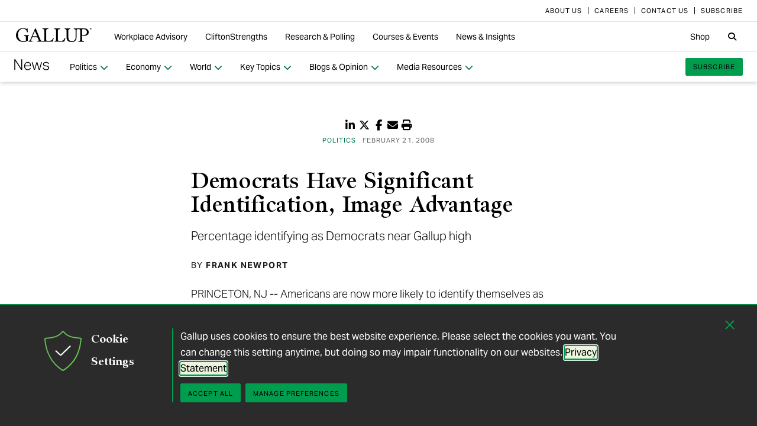

--- FILE ---
content_type: text/html; charset=utf-8
request_url: https://news.gallup.com/poll/104494/Democrats-Significant-Identification-Image-Advantage.aspx
body_size: 14728
content:


<!DOCTYPE html>
<html id="ctl00_htmltag" lang="en" class="nojs">
<head id="ctl00_head1">

<meta charset="UTF-8">
<meta name="viewport" content="width=device-width,initial-scale=1" />

<title>
	Democrats Have Significant Identification, Image Advantage 
</title>

    <!-- Mobile viewport optimization -->
    <meta name="HandheldFriendly" content="True" /><meta name="MobileOptimized" content="320" /><meta name="format-detection" content="telephone=no" /><link rel="dns-prefetch" href="//content.gallup.com" /><link rel="dns-prefetch" href="//media.gallup.com" /><link rel="dns-prefetch" href="//www.google-analytics.com" /><link rel="preconnect" href="https://content.gallup.com" crossorigin />
<link rel="preload" href="https://content.gallup.com/FontAwesome/webfonts/fa-solid-900.woff2" as="font" type="font/woff2" crossorigin />
<link rel="preload" href="https://content.gallup.com/FontAwesome/webfonts/fa-brands-400.woff2" as="font" type="font/woff2" crossorigin />
<link rel="preload" href="https://content.gallup.com/FontAwesome/webfonts/custom-icons.woff2" as="font" type="font/woff2" crossorigin />
<link rel="stylesheet" href="https://content.gallup.com/FontAwesome/css/fontawesome.min.css" media="print" onload="this.media='all'" />
<link rel="stylesheet" href="https://content.gallup.com/FontAwesome/css/solid.min.css" media="print" onload="this.media='all'" />
<link rel="stylesheet" href="https://content.gallup.com/FontAwesome/css/regular.min.css" media="print" onload="this.media='all'" />
<link rel="stylesheet" href="https://content.gallup.com/FontAwesome/css/brands.min.css" media="print" onload="this.media='all'" />
<link rel="stylesheet" href="https://content.gallup.com/FontAwesome/css/custom-icons.min.css" media="print" onload="this.media='all'" />


<link rel="apple-touch-icon" sizes="180x180" href="https://content.gallup.com/origin/gallupinc/GallupSpaces/Production/Cms/WWWV7CORP/3oqt5aqtfeqg4mlwujdjhq.png">
<link rel="icon" type="image/png" sizes="32x32" href="https://content.gallup.com/origin/gallupinc/GallupSpaces/Production/Cms/WWWV7CORP/thp1byruauindmyyc3z90q.png">
<link rel="icon" type="image/png" sizes="16x16" href="https://content.gallup.com/origin/gallupinc/GallupSpaces/Production/Cms/WWWV7CORP/b2foxnnxmecoee_1avm01a.png">
<link rel="manifest" href="/site.webmanifest">
<link rel="mask-icon" href="https://content.gallup.com/origin/gallupinc/GallupSpaces/Production/Cms/WWWV7CORP/tbvkwbdtreaire92ox45xg.svg" color="#000000">
<link rel="alternate" type="application/rss+xml" title="ROR" href="/sitemaps/content.rss" /><link rel="sitemap" type="application/xml" href="/sitemaps/poll/content.xml" /><link href="/stylebundle/site-NewsV9/Newsv9?v=YvxlfylmbSCtL5WggIcJEBfCpK-h3Mu6M7GC_wwgckY1" rel="stylesheet" type="text/css" media="screen, print" />

<noscript><link href="/stylebundle/site-NewsV9/Newsv9NoScript?v=LF8kyc4jzB5BFZDA0WbBMsETkiu5NGQ3S70eEPPqVgA1" rel="stylesheet" type="text/css" media="screen, print" /></noscript>


<style>
/* DOTCOME-18971 Nov */
.feat-col--3 .feat--list-6 .feat--item-1 .feat--item__image > img,
.feat-col--3 .feat--list-6 .feat--item-1 .feat--item__image > div,
.feat--list-5 .feat--item .feat--item__image > img,
.feat--list-5 .feat--item .feat--item__image > div {
        height: unset !important;
        min-height: unset;
        aspect-ratio: 2/1;
}

ul.c-list__check-mark.c-list__check-mark > li::before  {
    content: "\f00c";
    font-family: "Font Awesome\ 6 Pro";
}

/* catch for pages not using appearances */
.c-item--card.c-person--header.c-person--header,
.c-person .header-article.header-article {
   color: #FFFFFF;
}
.card-image.card--white.card--white {
   color: #000;
   background-color: #fff;
}

/* temp fix for absolutely positioned image as a background */
.u-overlay--pull-1,
.u-overlay--pull-1-dsk,
.u-overlay--pull-110-dsk,
.u-overlay--pull-2,
.u-overlay--pull-2-dsk {
    z-index: 1;
    position: relative;
}

/* temp for article h2s */
.sa-release h2 strong,
.sa-release h3 strong,
.sa-release h4 strong {
  font-weight: normal;
  font-variation-settings: "wght" 700, "opsz" 42;
}

/* Before/After top form visibility override */
.g-after [data-card-visibility=show-before] {
    display: none !important; 
}

/* News AtoZ wider */
@media (min-width: 700px) {
  .release--wide-chart .chart-container {
      width: 700px;
      transform: translate(-33px);
  }
}
</style><script src="//content.gallup.com/ux/gts/gTrackingSetup.js"></script><script> let config = {gtmProp: { id: 'GTM-PGX4CBF', scriptAttrs: {async: true} },gaProps: [{ id: 'G-DMNDBYT8P9', config: { optimize_id: 'OPT-K2S4XSF' }, targets: "consumer", scriptAttrs: {async: true}}, ]};gTrackingSetup(config);</script><script>
                    window.dataLayer = window.dataLayer || [];
                    window.dataLayer.push({ 'gaProperty':'G-DMNDBYT8P9'});</script>
<script type ="application/ld+json">{
  "@context": "https://schema.org",
  "@type": "NewsArticle",
  "name": "Democrats Have Significant Identification, Image Advantage",
  "description": "Forty percent of Americans now identify with the Democratic Party, the most in nearly eight years. Americans have a more favorable image of the Democratic Party than of the Republican Party, and are more likely to believe the Democrats can bring about change and manage the government effectively.",
  "dateModified": "2008-02-21T19:15:00.0000000\u002B00:00",
  "datePublished": "2008-02-21T19:15:00.0000000\u002B00:00",
  "url": "https://news.gallup.com/poll/104494/Democrats-Significant-Identification-Image-Advantage.aspx",
  "author": {
    "@type": "Person",
    "name": "Frank Newport"
  },
  "publisher": {
    "name": "Gallup",
    "@type": "Organization",
    "logo": {
      "@type": "ImageObject",
      "url": "https://content.gallup.com/origin/gallupinc/GallupSpaces/Production/Cms/WWWV7CORP/3oqt5aqtfeqg4mlwujdjhq.png"
    }
  }
}</script>
    <script>var gfwVersion = "1.0.9518.19767";</script><script src= "//content.gallup.com/ux/gcb/gcb.en-us.min.js"></script><link href="/stylebundle/Template/StandaloneItem?v=xokvF0cPDw2w96Eqc3GcfwwFE0zwIpH2m74Q7yhyzys1" rel="stylesheet" />
<link rel="canonical" href="https://news.gallup.com/poll/104494/democrats-significant-identification-image-advantage.aspx" /><meta name="msvalidate.01" content="2F77D097EDC91D637F64FEE17170F0E7" /><meta name="google-site-verification" content="pAqPzW7SsKEtIVjzkqfGfnY_dzsF8RxcEMj3QMfN5JI" /><meta http-equiv="Accept-CH" content="sec-CH-DPR" /><meta name="description" content="Forty percent of Americans now identify with the Democratic Party, the most in nearly eight years. Americans have a more favorable image of the Democratic Party than of the Republican Party, and are more likely to believe the Democrats can bring about change and manage the government effectively." /><meta name="robots" content="INDEX,FOLLOW,NOARCHIVE" /><meta name="author" content="Gallup, Inc." /><meta name="twitter:card" content="summary_large_image" /><meta name="twitter:site" content="@Gallup" /><meta name="twitter:title" content="Democrats Have Significant Identification, Image Advantage" /><meta name="twitter:description" content="Forty percent of Americans now identify with the Democratic Party, the most in nearly eight years. Americans have a more favorable image of the Democratic Party than of the Republican Party, and are more likely to believe the Democrats can bring about change and manage the government effectively." /><meta name="twitter:image" content="https://imagekit.gallup.com/fusion/tr:n-emd_soc_meta_twitter/GFDT/frozvbzp1um8k7ixfzz8ra.png" /><meta property="og:title" content="Democrats Have Significant Identification, Image Advantage" /><meta property="og:type" content="article" /><meta property="article:author" content="Frank Newport" /><meta property="article:modified_time" content="2024-10-16" /><meta property="article:published_time" content="2008-02-21" /><meta property="article:section" content="Politics" /><meta property="article:tag" content="USA" /><meta property="article:tag" content="Election 2008" /><meta property="article:tag" content="Politics" /><meta property="article:tag" content="Northern America" /><meta property="og:url" content="https://news.gallup.com/poll/104494/Democrats-Significant-Identification-Image-Advantage.aspx" /><meta property="og:image" content="https://imagekit.gallup.com/fusion/tr:n-emd_soc_meta_og/GFDT/frozvbzp1um8k7ixfzz8ra.png" /><meta property="og:image:secure_url" content="https://imagekit.gallup.com/fusion/tr:n-emd_soc_meta_og/GFDT/frozvbzp1um8k7ixfzz8ra.png" /><meta property="og:site_name" content="Gallup.com" /><meta property="og:description" content="Forty percent of Americans now identify with the Democratic Party, the most in nearly eight years. Americans have a more favorable image of the Democratic Party than of the Republican Party, and are more likely to believe the Democrats can bring about change and manage the government effectively." /><meta property="fb:admins" content="91480005965" /></head>

<body class="mainmaster t-white-nav has-nav--main cms cmsviewa sys-release sit-newsv9">
    
    
    <!-- RMKTGLOBALBODY -->
<!-- Google Tag Manager (noscript) -->
<noscript><iframe src="https://www.googletagmanager.com/ns.html?id=GTM-WSF7BSB"
height="0" width="0" style="display:none;visibility:hidden"></iframe></noscript>
<!-- End Google Tag Manager (noscript) -->

    <noscript>
<div class="alert alert-danger">
<span><strong>Notice: </strong> JavaScript is not enabled. <a href="https://enable-javascript.com/" class="alert-link">Please Enable JavaScript Safely</a>.</span></div>
</noscript>
    <div id="skiptocontent"><a id="skipToMain" href="#main">skip to main content</a></div>

    <header class="header-page">
        <nav id="ctl00_HeaderNavigation_CorporateNavigation_Navbar" class="navbar c-corporate-nav hidden-nav-sm hidden-nav-xs" aria-label="Corporate Navigation">
    <div class="container">
        
            <div class="collapse navbar-collapse" id="navbar-collapse-corporate">
                <ul class="nav navbar-nav navbar-right">
                    <li
><a tabindex="0" href="https://www.gallup.com/corporate/212381/who-we-are.aspx" rel="noopener"><span class="c-link-inner-focus">About Us</span></a></li>
<li
><a tabindex="0" href="https://www.gallup.com/careers/" rel="noopener"><span class="c-link-inner-focus">Careers</span></a></li>
<li
><a tabindex="0" href="https://www.gallup.com/270188/contact-us-general.aspx" rel="noopener"><span class="c-link-inner-focus">Contact Us</span></a></li>
<li
><a tabindex="0" href="https://www.gallup.com/subscribe.aspx" rel="noopener"><span class="c-link-inner-focus">Subscribe</span></a></li>

                </ul>
            </div>
        
    </div>
</nav>


    <nav aria-label="Global Navigation" class="navbar navbar-default c-global-nav">
    <div class="container">
        <button id="ctl00_HeaderNavigation_GlobalNavigation_NavbarToggle" class="navbar-toggle" aria-label="Expand navigation" tabindex="0" data-toggle="collapse" data-target="#navbar-global-collapse" data-duration="0">
            <span class="c-link-inner-focus">
                <span class="c-global-nav__toggle-icon"></span>
                <span class="c-global-nav__toggle-icon"></span>
                <span class="c-global-nav__toggle-icon"></span>
                <span class="sr-only"></span>
            </span>
        </button>
        <div class="collapse navbar-collapse hidden-nav-lg hidden-nav-md" id="navbar-global-collapse" role="navigation" aria-expanded="false">
            <ul id="ctl00_HeaderNavigation_GlobalNavigation_Ul1" class="nav navbar-nav">
                <li
 class="dropdown"><a class="dropdown-toggle" data-toggle="dropdown" role="button" aria-haspopup="true" aria-expanded="false" tabindex="0" href="#"><span class="c-link-inner-focus">Workplace Advisory <span class="caret"></span></span></a>
<div class="dropdown-menu"><ul class="dropdown-menu__list">
<li
 class="c-global-nav__column-1"><div>Our Expertise</div>
<ul class="dropdown-menu__list">
<li
><a tabindex="0" href="https://www.gallup.com/workplace/229424/employee-engagement.aspx"><span class="c-link-inner-focus">Employee Engagement & Experience</span></a></li>
<li
><a tabindex="0" href="https://www.gallup.com/workplace/229832/culture.aspx"><span class="c-link-inner-focus">Organizational Culture</span></a></li>
<li
><a tabindex="0" href="https://www.gallup.com/workplace/216209/develop-managers-leaders.aspx"><span class="c-link-inner-focus">Leadership Development</span></a></li>
</ul>
</li>
<li
 class="c-global-nav__column-2  c-global-nav__no-header"><div><span>2</span></div>
<ul class="dropdown-menu__list">
<li
><a tabindex="0" href="https://www.gallup.com/workplace/212033/attract-hire-top-talent.aspx"><span class="c-link-inner-focus">Talent Identification & Hiring</span></a></li>
<li
><a tabindex="0" href="https://www.gallup.com/workplace/311870/customer-centricity.aspx"><span class="c-link-inner-focus">Customer Centricity</span></a></li>
<li
><a tabindex="0" href="https://www.gallup.com/workplace/215924/well-being.aspx"><span class="c-link-inner-focus">Wellbeing</span></a></li>
</ul>
</li>
<li
 class="c-global-nav__column-3  c-global-nav__no-header"><div><span>3</span></div>
<ul class="dropdown-menu__list">
<li
><a tabindex="0" href="https://www.gallup.com/cliftonstrengths/en/253808/cliftonstrengths-for-organizations.aspx"><span class="c-link-inner-focus">CliftonStrengths for Organizations</span></a></li>
<li
><a tabindex="0" href="https://www.gallup.com/workplace/650153/ai-adoption.aspx"><span class="c-link-inner-focus">AI Adoption</span></a></li>
<li
><a tabindex="0" href="https://www.gallup.com/workplace/650156/science-of-high-performing-teams.aspx"><span class="c-link-inner-focus">Science of Teams</span></a></li>
<li
><a tabindex="0" href="https://www.gallup.com/workplace/"><span class="c-link-inner-focus">View More</span></a></li>
</ul>
</li>
<li
 class="c-global-nav__content-block c-global-nav__featured-header"><div>Our Platform</div>
<ul class="dropdown-menu__list">
<li
><a tabindex="0" href="https://www.gallup.com/access/"><span class="c-link-inner-focus">Gallup Access Platform</span></a></li>
<li
><a tabindex="0" href="https://www.gallup.com/q12-employee-engagement-survey/"><span class="c-link-inner-focus">Q12 Survey</span></a></li>
<li
><a tabindex="0" href="https://www.gallup.com/access/239201/employee-surveys.aspx"><span class="c-link-inner-focus">Employee Surveys</span></a></li>
</ul>
</li>
</ul></div>
</li>
<li
 class="dropdown"><a class="dropdown-toggle" data-toggle="dropdown" role="button" aria-haspopup="true" aria-expanded="false" tabindex="0" href="#"><span class="c-link-inner-focus">CliftonStrengths <span class="caret"></span></span></a>
<div class="dropdown-menu"><ul class="dropdown-menu__list">
<li
 class="c-global-nav__column-1"><div>About CliftonStrengths</div>
<ul class="dropdown-menu__list">
<li
><a tabindex="0" href="https://www.gallup.com/cliftonstrengths/en/253676/how-cliftonstrengths-works.aspx"><span class="c-link-inner-focus">How Does CliftonStrengths Work?</span></a></li>
<li
><a tabindex="0" href="https://www.gallup.com/cliftonstrengths/en/253715/34-cliftonstrengths-themes.aspx"><span class="c-link-inner-focus">What Are the 34 Themes?</span></a></li>
<li
><a tabindex="0" href="https://www.gallup.com/cliftonstrengths/en/253736/cliftonstrengths-domains.aspx"><span class="c-link-inner-focus">What Are the 4 Domains?</span></a></li>
<li
><a tabindex="0" href="https://www.gallup.com/cliftonstrengths"><span class="c-link-inner-focus">View More</span></a></li>
</ul>
</li>
<li
 class="c-global-nav__column-2"><div>Reports</div>
<ul class="dropdown-menu__list">
<li
><a tabindex="0" href="https://www.gallup.com/cliftonstrengths/en/253868/popular-cliftonstrengths-assessment-products.aspx"><span class="c-link-inner-focus">Find the Right Report</span></a></li>
<li
><a tabindex="0" href="https://www.gallup.com/cliftonstrengths/en/403127/cliftonstrengths-34-report.aspx"><span class="c-link-inner-focus">CliftonStrengths 34</span></a></li>
<li
><a tabindex="0" href="https://www.gallup.com/cliftonstrengths/en/512510/cliftonstrengths-top-5-report.aspx"><span class="c-link-inner-focus">CliftonStrengths Top 5</span></a></li>
<li
><a tabindex="0" href="https://www.gallup.com/cliftonstrengths/en/507353/cliftonstrengths-for-students-report.aspx"><span class="c-link-inner-focus">CliftonStrengths for Students</span></a></li>
<li
><a tabindex="0" href="https://store.gallup.com/c/en-us/1/cliftonstrengths"><span class="c-link-inner-focus">View All Reports</span></a></li>
</ul>
</li>
<li
 class="c-global-nav__column-3"><div>Coaching</div>
<ul class="dropdown-menu__list">
<li
><a tabindex="0" href="https://www.gallup.com/cliftonstrengths/en/253958/become-coach.aspx"><span class="c-link-inner-focus">How to Become a Coach</span></a></li>
<li
><a tabindex="0" href="https://www.gallup.com/cliftonstrengths/en/253997/coaching-courses.aspx"><span class="c-link-inner-focus">Courses for Coaches</span></a></li>
<li
><a tabindex="0" href="https://www.gallup.com/cliftonstrengths/en/253976/find-coach.aspx"><span class="c-link-inner-focus">Find a Coach</span></a></li>
</ul>
</li>
<li
 class="c-global-nav__content-block c-global-nav__featured-header"><div>Quick Links</div>
<ul class="dropdown-menu__list">
<li
><a tabindex="0" href="https://www.gallup.com/cliftonstrengths/en/253937/strengths-articles-videos.aspx"><span class="c-link-inner-focus">Articles, Videos & More</span></a></li>
<li
><a tabindex="0" href="https://www.gallup.com/cliftonstrengths/en/348236/cliftonstrengths-newsletter.aspx"><span class="c-link-inner-focus">CliftonStrengths Insights Newsletter</span></a></li>
<li
><a tabindex="0" href="https://www.gallup.com/cliftonstrengths/en/388469/cliftonstrengths-podcast.aspx"><span class="c-link-inner-focus">Podcast</span></a></li>
<li
><a tabindex="0" href="https://www.gallup.com/leading-with-strengths"><span class="c-link-inner-focus">Leading With Strengths</span></a></li>
</ul>
</li>
</ul></div>
</li>
<li
 class="dropdown"><a class="dropdown-toggle" data-toggle="dropdown" role="button" aria-haspopup="true" aria-expanded="false" tabindex="0" href="#"><span class="c-link-inner-focus">Research & Polling <span class="caret"></span></span></a>
<div class="dropdown-menu"><ul class="dropdown-menu__list">
<li
 class="c-global-nav__column-1"><div>How We Help Clients</div>
<ul class="dropdown-menu__list">
<li
><a tabindex="0" href="https://www.gallup.com/analytics/656957/custom-survey-research.aspx"><span class="c-link-inner-focus">Custom Survey Research</span></a></li>
<li
><a tabindex="0" href="https://www.gallup.com/analytics/318875/global-research.aspx"><span class="c-link-inner-focus">Global Research</span></a></li>
<li
><a tabindex="0" href="https://www.gallup.com/analytics/318911/us-social-research.aspx"><span class="c-link-inner-focus">U.S. Research</span></a></li>
<li
><a tabindex="0" href="https://www.gallup.com/analytics/318812/strategic-communications.aspx"><span class="c-link-inner-focus">Strategic Communications</span></a></li>
<li
><a tabindex="0" href="https://www.gallup.com/analytics/home.aspx"><span class="c-link-inner-focus">View More</span></a></li>
</ul>
</li>
<li
 class="c-global-nav__column-2"><div>Our Research</div>
<ul class="dropdown-menu__list">
<li
><a tabindex="0" href="https://www.gallup.com/workplace/349484/state-of-the-global-workplace.aspx"><span class="c-link-inner-focus">State of the Global Workplace</span></a></li>
<li
><a tabindex="0" href="https://www.gallup.com/analytics/349280/state-of-worlds-emotional-health.aspx"><span class="c-link-inner-focus">Global Emotions</span></a></li>
<li
><a tabindex="0" href="https://www.gallup.com/analytics/349487/world-happiness-report.aspx"><span class="c-link-inner-focus">World Happiness</span></a></li>
<li
><a tabindex="0" href="https://www.gallup.com/analytics/355787/gallup-rating-world-leaders-report.aspx"><span class="c-link-inner-focus">Global Leadership</span></a></li>
<li
><a tabindex="0" href="https://www.gallup.com/analytics/356996/gallup-global-safety-research-center.aspx"><span class="c-link-inner-focus">Global Safety</span></a></li>
<li
><a tabindex="0" href="https://westhealth.gallup.com"><span class="c-link-inner-focus">Center on Healthcare</span></a></li>
<li
><a tabindex="0" href="https://www.gallup.com/analytics/318665/public-sector-reports.aspx"><span class="c-link-inner-focus">Custom Research Partnerships</span></a></li>
</ul>
</li>
<li
 class="c-global-nav__column-3"><div>Products & Insights</div>
<ul class="dropdown-menu__list">
<li
><a tabindex="0" href="https://www.gallup.com/analytics/213617/gallup-analytics.aspx"><span class="c-link-inner-focus">Gallup Analytics Platform</span></a></li>
<li
><a tabindex="0" href="https://www.gallup.com/analytics/647432/gallup-pulse.aspx"><span class="c-link-inner-focus">Gallup U.S. Pulse</span></a></li>
<li
><a tabindex="0" href="https://www.gallup.com/analytics/318923/world-poll-public-datasets.aspx"><span class="c-link-inner-focus">Public Data Sets</span></a></li>
<li
><a tabindex="0" href="https://www.gallup.com/394169/global-indicators.aspx"><span class="c-link-inner-focus">Global Indicators</span></a></li>
</ul>
</li>
<li
 class="c-global-nav__content-block c-global-nav__featured-header"><div>Quick Links</div>
<ul class="dropdown-menu__list">
<li
><a tabindex="0" href="https://news.gallup.com/home.aspx"><span class="c-link-inner-focus">Latest News & Articles</span></a></li>
<li
><a tabindex="0" href="https://news.gallup.com/poll/trends.aspx"><span class="c-link-inner-focus">Polling Trends A-Z</span></a></li>
<li
><a tabindex="0" href="https://www.gallup.com/analytics/318176/public-sector-success-stories.aspx"><span class="c-link-inner-focus">Our Research Impact</span></a></li>
<li
><a tabindex="0" href="https://www.gallup.com/178685/methodology-center.aspx"><span class="c-link-inner-focus">Our Methodologies</span></a></li>
<li
><a tabindex="0" href="https://www.gallup.com/analytics/647639/federal-government-solutions.aspx"><span class="c-link-inner-focus">Federal Government Solutions</span></a></li>
<li
><a tabindex="0" href="https://www.gallup.com/education/"><span class="c-link-inner-focus">Education Solutions</span></a></li>
</ul>
</li>
</ul></div>
</li>
<li
 class="dropdown"><a class="dropdown-toggle" data-toggle="dropdown" role="button" aria-haspopup="true" aria-expanded="false" tabindex="0" href="#"><span class="c-link-inner-focus">Courses & Events <span class="caret"></span></span></a>
<div class="dropdown-menu"><ul class="dropdown-menu__list">
<li
 class="c-global-nav__column-1"><div>Courses</div>
<ul class="dropdown-menu__list">
<li
><a tabindex="0" href="https://www.gallup.com/learning/310019/accelerated-strengths-coaching.aspx"><span class="c-link-inner-focus">Gallup Global Strengths Coach</span></a></li>
<li
><a tabindex="0" href="https://www.gallup.com/learning/346556/manager-development-course.aspx"><span class="c-link-inner-focus">Gallup Manager Program</span></a></li>
<li
><a tabindex="0" href="https://www.gallup.com/learning/309926/engaging-workplace-champions.aspx"><span class="c-link-inner-focus">Engagement Champions</span></a></li>
<li
><a tabindex="0" href="https://www.gallup.com/learning/310088/view-all-courses.aspx"><span class="c-link-inner-focus">View More</span></a></li>
</ul>
</li>
<li
 class="c-global-nav__column-2"><div>Learning by Role</div>
<ul class="dropdown-menu__list">
<li
><a tabindex="0" href="https://www.gallup.com/learning/309989/learning-for-leadership-and-management-development.aspx"><span class="c-link-inner-focus">Leaders & Managers</span></a></li>
<li
><a tabindex="0" href="https://www.gallup.com/learning/310535/hr-learning-and-development.aspx"><span class="c-link-inner-focus">HR Professionals</span></a></li>
<li
><a tabindex="0" href="https://www.gallup.com/learning/310532/development-programs-for-coaches.aspx"><span class="c-link-inner-focus">Coaches</span></a></li>
</ul>
</li>
<li
 class="c-global-nav__column-3"><div>Certification & Credits</div>
<ul class="dropdown-menu__list">
<li
><a tabindex="0" href="https://www.gallup.com/learning/309920/strengths-certification.aspx"><span class="c-link-inner-focus">Gallup-Certified Strengths Coach</span></a></li>
<li
><a tabindex="0" href="https://www.gallup.com/learning/309914/professional-credit.aspx"><span class="c-link-inner-focus">Professional Credit Hours</span></a></li>
</ul>
</li>
<li
 class="c-global-nav__content-block c-global-nav__featured-header"><div>Quick Links</div>
<ul class="dropdown-menu__list">
<li
><a tabindex="0" href="https://www.gallup.com/learning/321824/events.aspx"><span class="c-link-inner-focus">Webinars & Events</span></a></li>
</ul>
</li>
</ul></div>
</li>
<li
 class="dropdown"><a class="dropdown-toggle" data-toggle="dropdown" role="button" aria-haspopup="true" aria-expanded="false" tabindex="0" href="#"><span class="c-link-inner-focus">News & Insights <span class="caret"></span></span></a>
<div class="dropdown-menu"><ul class="dropdown-menu__list">
<li
 class="c-global-nav__column-1  c-global-nav__no-header"><div><span class="hidden">1</span></div>
<ul class="dropdown-menu__list">
<li
 class="c-global-nav__link-block"><a tabindex="0" href="https://news.gallup.com/home.aspx"><span class="c-link-inner-focus"><span class="u-block u-padding--btm-5 u-text--bold">Gallup News</span>
<span class="u-block">Key findings and trends from 90+ years of public opinion polling.</span></span></a></li>
<li
 class="c-global-nav__link-block"><a tabindex="0" href="https://www.gallup.com/workplace/insights.aspx"><span class="c-link-inner-focus"><span class="u-block u-padding--btm-5 u-text--bold">Workplace Insights</span>
<span class="u-block">Our latest analytics and advice on the key issues facing leaders.</span></span></a></li>
</ul>
</li>
<li
 class="c-global-nav__column-2"><div>Global Indicators</div>
<ul class="dropdown-menu__list">
<li
><a tabindex="0" href="https://www.gallup.com/394373/indicator-employee-engagement.aspx"><span class="c-link-inner-focus">Employee Engagement</span></a></li>
<li
><a tabindex="0" href="https://www.gallup.com/467702/indicator-employee-retention-attraction.aspx"><span class="c-link-inner-focus">Employee Retention & Attraction</span></a></li>
<li
><a tabindex="0" href="https://www.gallup.com/404252/indicator-leadership-management.aspx"><span class="c-link-inner-focus">Leadership & Management</span></a></li>
<li
><a tabindex="0" href="https://www.gallup.com/394505/indicator-life-evaluation-index.aspx"><span class="c-link-inner-focus">Life Evaluation Index</span></a></li>
<li
><a tabindex="0" href="https://www.gallup.com/394169/global-indicators.aspx"><span class="c-link-inner-focus">View More</span></a></li>
</ul>
</li>
<li
 class="c-global-nav__column-3"><div>Newsletters</div>
<ul class="dropdown-menu__list">
<li
><a tabindex="0" href="https://news.gallup.com/393302/front-page-newsletter-subscribe.aspx"><span class="c-link-inner-focus">Front Page</span></a></li>
<li
><a tabindex="0" href="https://www.gallup.com/cliftonstrengths/en/348236/cliftonstrengths-newsletter.aspx"><span class="c-link-inner-focus">CliftonStrengths Insights</span></a></li>
<li
><a tabindex="0" href="https://www.gallup.com/subscribe.aspx"><span class="c-link-inner-focus">View More</span></a></li>
</ul>
</li>
<li
 class="c-global-nav__content-block c-global-nav__featured-header"><div>Quick Links</div>
<ul class="dropdown-menu__list">
<li
><a tabindex="0" href="https://www.gallup.com/corporate/470660/reports-perspective-papers.aspx"><span class="c-link-inner-focus">Latest Reports & Perspectives</span></a></li>
<li
><a tabindex="0" href="https://news.gallup.com/poll/trends.aspx"><span class="c-link-inner-focus">Polling Trends A-Z</span></a></li>
</ul>
</li>
</ul></div>
</li>

            </ul>
            <ul class="nav navbar-nav navbar-right">
                <li
><a tabindex="0" href="https://store.gallup.com"><span class="c-link-inner-focus">Shop</span></a></li>

            </ul>
            <ul id="ctl00_HeaderNavigation_GlobalNavigation_CorporateNavCollapse" class="nav navbar-nav c-corporate-nav-collapse">
                <li
><a tabindex="0" href="https://www.gallup.com/corporate/212381/who-we-are.aspx"><span class="c-link-inner-focus">About Us</span></a></li>
<li
><a tabindex="0" href="https://www.gallup.com/careers/"><span class="c-link-inner-focus">Careers</span></a></li>
<li
><a tabindex="0" href="https://www.gallup.com/270188/contact-us-general.aspx"><span class="c-link-inner-focus">Contact Us</span></a></li>
<li
><a tabindex="0" href="https://www.gallup.com/subscribe.aspx"><span class="c-link-inner-focus">Subscribe</span></a></li>

            </ul>
        </div>
        <div class="navbar-header">
            <a href="https://www.gallup.com/home.aspx" id="ctl00_HeaderNavigation_GlobalNavigation_NavbarLogo" class="navbar-brand" tabindex="0">
                <span class="c-link-inner-focus">
                    <span id="ctl00_HeaderNavigation_GlobalNavigation_LogoIcon" class="fa-gallup-logo"></span>
                    <span id="ctl00_HeaderNavigation_GlobalNavigation_BrandText" class="sr-only">Gallup</span>
                </span>
            </a>
        </div>

        <div class="navbar-collapse hidden-nav-sm hidden-nav-xs">

            <ul id="ctl00_HeaderNavigation_GlobalNavigation_GlobalNavContainer" class="nav navbar-nav">
                <li
 class="dropdown"><a class="dropdown-toggle" data-toggle="dropdown" role="button" aria-haspopup="true" aria-expanded="false" tabindex="0" href="#"><span class="c-link-inner-focus">Workplace Advisory <span class="caret"></span></span></a>
<div class="dropdown-menu"><ul class="dropdown-menu__list">
<li
 class="c-global-nav__column-1"><div>Our Expertise</div>
<ul class="dropdown-menu__list">
<li
><a tabindex="0" href="https://www.gallup.com/workplace/229424/employee-engagement.aspx"><span class="c-link-inner-focus">Employee Engagement & Experience</span></a></li>
<li
><a tabindex="0" href="https://www.gallup.com/workplace/229832/culture.aspx"><span class="c-link-inner-focus">Organizational Culture</span></a></li>
<li
><a tabindex="0" href="https://www.gallup.com/workplace/216209/develop-managers-leaders.aspx"><span class="c-link-inner-focus">Leadership Development</span></a></li>
</ul>
</li>
<li
 class="c-global-nav__column-2  c-global-nav__no-header"><div><span>2</span></div>
<ul class="dropdown-menu__list">
<li
><a tabindex="0" href="https://www.gallup.com/workplace/212033/attract-hire-top-talent.aspx"><span class="c-link-inner-focus">Talent Identification & Hiring</span></a></li>
<li
><a tabindex="0" href="https://www.gallup.com/workplace/311870/customer-centricity.aspx"><span class="c-link-inner-focus">Customer Centricity</span></a></li>
<li
><a tabindex="0" href="https://www.gallup.com/workplace/215924/well-being.aspx"><span class="c-link-inner-focus">Wellbeing</span></a></li>
</ul>
</li>
<li
 class="c-global-nav__column-3  c-global-nav__no-header"><div><span>3</span></div>
<ul class="dropdown-menu__list">
<li
><a tabindex="0" href="https://www.gallup.com/cliftonstrengths/en/253808/cliftonstrengths-for-organizations.aspx"><span class="c-link-inner-focus">CliftonStrengths for Organizations</span></a></li>
<li
><a tabindex="0" href="https://www.gallup.com/workplace/650153/ai-adoption.aspx"><span class="c-link-inner-focus">AI Adoption</span></a></li>
<li
><a tabindex="0" href="https://www.gallup.com/workplace/650156/science-of-high-performing-teams.aspx"><span class="c-link-inner-focus">Science of Teams</span></a></li>
<li
><a tabindex="0" href="https://www.gallup.com/workplace/"><span class="c-link-inner-focus">View More</span></a></li>
</ul>
</li>
<li
 class="c-global-nav__content-block c-global-nav__featured-header"><div>Our Platform</div>
<ul class="dropdown-menu__list">
<li
><a tabindex="0" href="https://www.gallup.com/access/"><span class="c-link-inner-focus">Gallup Access Platform</span></a></li>
<li
><a tabindex="0" href="https://www.gallup.com/q12-employee-engagement-survey/"><span class="c-link-inner-focus">Q12 Survey</span></a></li>
<li
><a tabindex="0" href="https://www.gallup.com/access/239201/employee-surveys.aspx"><span class="c-link-inner-focus">Employee Surveys</span></a></li>
</ul>
</li>
</ul></div>
</li>
<li
 class="dropdown"><a class="dropdown-toggle" data-toggle="dropdown" role="button" aria-haspopup="true" aria-expanded="false" tabindex="0" href="#"><span class="c-link-inner-focus">CliftonStrengths <span class="caret"></span></span></a>
<div class="dropdown-menu"><ul class="dropdown-menu__list">
<li
 class="c-global-nav__column-1"><div>About CliftonStrengths</div>
<ul class="dropdown-menu__list">
<li
><a tabindex="0" href="https://www.gallup.com/cliftonstrengths/en/253676/how-cliftonstrengths-works.aspx"><span class="c-link-inner-focus">How Does CliftonStrengths Work?</span></a></li>
<li
><a tabindex="0" href="https://www.gallup.com/cliftonstrengths/en/253715/34-cliftonstrengths-themes.aspx"><span class="c-link-inner-focus">What Are the 34 Themes?</span></a></li>
<li
><a tabindex="0" href="https://www.gallup.com/cliftonstrengths/en/253736/cliftonstrengths-domains.aspx"><span class="c-link-inner-focus">What Are the 4 Domains?</span></a></li>
<li
><a tabindex="0" href="https://www.gallup.com/cliftonstrengths"><span class="c-link-inner-focus">View More</span></a></li>
</ul>
</li>
<li
 class="c-global-nav__column-2"><div>Reports</div>
<ul class="dropdown-menu__list">
<li
><a tabindex="0" href="https://www.gallup.com/cliftonstrengths/en/253868/popular-cliftonstrengths-assessment-products.aspx"><span class="c-link-inner-focus">Find the Right Report</span></a></li>
<li
><a tabindex="0" href="https://www.gallup.com/cliftonstrengths/en/403127/cliftonstrengths-34-report.aspx"><span class="c-link-inner-focus">CliftonStrengths 34</span></a></li>
<li
><a tabindex="0" href="https://www.gallup.com/cliftonstrengths/en/512510/cliftonstrengths-top-5-report.aspx"><span class="c-link-inner-focus">CliftonStrengths Top 5</span></a></li>
<li
><a tabindex="0" href="https://www.gallup.com/cliftonstrengths/en/507353/cliftonstrengths-for-students-report.aspx"><span class="c-link-inner-focus">CliftonStrengths for Students</span></a></li>
<li
><a tabindex="0" href="https://store.gallup.com/c/en-us/1/cliftonstrengths"><span class="c-link-inner-focus">View All Reports</span></a></li>
</ul>
</li>
<li
 class="c-global-nav__column-3"><div>Coaching</div>
<ul class="dropdown-menu__list">
<li
><a tabindex="0" href="https://www.gallup.com/cliftonstrengths/en/253958/become-coach.aspx"><span class="c-link-inner-focus">How to Become a Coach</span></a></li>
<li
><a tabindex="0" href="https://www.gallup.com/cliftonstrengths/en/253997/coaching-courses.aspx"><span class="c-link-inner-focus">Courses for Coaches</span></a></li>
<li
><a tabindex="0" href="https://www.gallup.com/cliftonstrengths/en/253976/find-coach.aspx"><span class="c-link-inner-focus">Find a Coach</span></a></li>
</ul>
</li>
<li
 class="c-global-nav__content-block c-global-nav__featured-header"><div>Quick Links</div>
<ul class="dropdown-menu__list">
<li
><a tabindex="0" href="https://www.gallup.com/cliftonstrengths/en/253937/strengths-articles-videos.aspx"><span class="c-link-inner-focus">Articles, Videos & More</span></a></li>
<li
><a tabindex="0" href="https://www.gallup.com/cliftonstrengths/en/348236/cliftonstrengths-newsletter.aspx"><span class="c-link-inner-focus">CliftonStrengths Insights Newsletter</span></a></li>
<li
><a tabindex="0" href="https://www.gallup.com/cliftonstrengths/en/388469/cliftonstrengths-podcast.aspx"><span class="c-link-inner-focus">Podcast</span></a></li>
<li
><a tabindex="0" href="https://www.gallup.com/leading-with-strengths"><span class="c-link-inner-focus">Leading With Strengths</span></a></li>
</ul>
</li>
</ul></div>
</li>
<li
 class="dropdown"><a class="dropdown-toggle" data-toggle="dropdown" role="button" aria-haspopup="true" aria-expanded="false" tabindex="0" href="#"><span class="c-link-inner-focus">Research & Polling <span class="caret"></span></span></a>
<div class="dropdown-menu"><ul class="dropdown-menu__list">
<li
 class="c-global-nav__column-1"><div>How We Help Clients</div>
<ul class="dropdown-menu__list">
<li
><a tabindex="0" href="https://www.gallup.com/analytics/656957/custom-survey-research.aspx"><span class="c-link-inner-focus">Custom Survey Research</span></a></li>
<li
><a tabindex="0" href="https://www.gallup.com/analytics/318875/global-research.aspx"><span class="c-link-inner-focus">Global Research</span></a></li>
<li
><a tabindex="0" href="https://www.gallup.com/analytics/318911/us-social-research.aspx"><span class="c-link-inner-focus">U.S. Research</span></a></li>
<li
><a tabindex="0" href="https://www.gallup.com/analytics/318812/strategic-communications.aspx"><span class="c-link-inner-focus">Strategic Communications</span></a></li>
<li
><a tabindex="0" href="https://www.gallup.com/analytics/home.aspx"><span class="c-link-inner-focus">View More</span></a></li>
</ul>
</li>
<li
 class="c-global-nav__column-2"><div>Our Research</div>
<ul class="dropdown-menu__list">
<li
><a tabindex="0" href="https://www.gallup.com/workplace/349484/state-of-the-global-workplace.aspx"><span class="c-link-inner-focus">State of the Global Workplace</span></a></li>
<li
><a tabindex="0" href="https://www.gallup.com/analytics/349280/state-of-worlds-emotional-health.aspx"><span class="c-link-inner-focus">Global Emotions</span></a></li>
<li
><a tabindex="0" href="https://www.gallup.com/analytics/349487/world-happiness-report.aspx"><span class="c-link-inner-focus">World Happiness</span></a></li>
<li
><a tabindex="0" href="https://www.gallup.com/analytics/355787/gallup-rating-world-leaders-report.aspx"><span class="c-link-inner-focus">Global Leadership</span></a></li>
<li
><a tabindex="0" href="https://www.gallup.com/analytics/356996/gallup-global-safety-research-center.aspx"><span class="c-link-inner-focus">Global Safety</span></a></li>
<li
><a tabindex="0" href="https://westhealth.gallup.com"><span class="c-link-inner-focus">Center on Healthcare</span></a></li>
<li
><a tabindex="0" href="https://www.gallup.com/analytics/318665/public-sector-reports.aspx"><span class="c-link-inner-focus">Custom Research Partnerships</span></a></li>
</ul>
</li>
<li
 class="c-global-nav__column-3"><div>Products & Insights</div>
<ul class="dropdown-menu__list">
<li
><a tabindex="0" href="https://www.gallup.com/analytics/213617/gallup-analytics.aspx"><span class="c-link-inner-focus">Gallup Analytics Platform</span></a></li>
<li
><a tabindex="0" href="https://www.gallup.com/analytics/647432/gallup-pulse.aspx"><span class="c-link-inner-focus">Gallup U.S. Pulse</span></a></li>
<li
><a tabindex="0" href="https://www.gallup.com/analytics/318923/world-poll-public-datasets.aspx"><span class="c-link-inner-focus">Public Data Sets</span></a></li>
<li
><a tabindex="0" href="https://www.gallup.com/394169/global-indicators.aspx"><span class="c-link-inner-focus">Global Indicators</span></a></li>
</ul>
</li>
<li
 class="c-global-nav__content-block c-global-nav__featured-header"><div>Quick Links</div>
<ul class="dropdown-menu__list">
<li
><a tabindex="0" href="https://news.gallup.com/home.aspx"><span class="c-link-inner-focus">Latest News & Articles</span></a></li>
<li
><a tabindex="0" href="https://news.gallup.com/poll/trends.aspx"><span class="c-link-inner-focus">Polling Trends A-Z</span></a></li>
<li
><a tabindex="0" href="https://www.gallup.com/analytics/318176/public-sector-success-stories.aspx"><span class="c-link-inner-focus">Our Research Impact</span></a></li>
<li
><a tabindex="0" href="https://www.gallup.com/178685/methodology-center.aspx"><span class="c-link-inner-focus">Our Methodologies</span></a></li>
<li
><a tabindex="0" href="https://www.gallup.com/analytics/647639/federal-government-solutions.aspx"><span class="c-link-inner-focus">Federal Government Solutions</span></a></li>
<li
><a tabindex="0" href="https://www.gallup.com/education/"><span class="c-link-inner-focus">Education Solutions</span></a></li>
</ul>
</li>
</ul></div>
</li>
<li
 class="dropdown"><a class="dropdown-toggle" data-toggle="dropdown" role="button" aria-haspopup="true" aria-expanded="false" tabindex="0" href="#"><span class="c-link-inner-focus">Courses & Events <span class="caret"></span></span></a>
<div class="dropdown-menu"><ul class="dropdown-menu__list">
<li
 class="c-global-nav__column-1"><div>Courses</div>
<ul class="dropdown-menu__list">
<li
><a tabindex="0" href="https://www.gallup.com/learning/310019/accelerated-strengths-coaching.aspx"><span class="c-link-inner-focus">Gallup Global Strengths Coach</span></a></li>
<li
><a tabindex="0" href="https://www.gallup.com/learning/346556/manager-development-course.aspx"><span class="c-link-inner-focus">Gallup Manager Program</span></a></li>
<li
><a tabindex="0" href="https://www.gallup.com/learning/309926/engaging-workplace-champions.aspx"><span class="c-link-inner-focus">Engagement Champions</span></a></li>
<li
><a tabindex="0" href="https://www.gallup.com/learning/310088/view-all-courses.aspx"><span class="c-link-inner-focus">View More</span></a></li>
</ul>
</li>
<li
 class="c-global-nav__column-2"><div>Learning by Role</div>
<ul class="dropdown-menu__list">
<li
><a tabindex="0" href="https://www.gallup.com/learning/309989/learning-for-leadership-and-management-development.aspx"><span class="c-link-inner-focus">Leaders & Managers</span></a></li>
<li
><a tabindex="0" href="https://www.gallup.com/learning/310535/hr-learning-and-development.aspx"><span class="c-link-inner-focus">HR Professionals</span></a></li>
<li
><a tabindex="0" href="https://www.gallup.com/learning/310532/development-programs-for-coaches.aspx"><span class="c-link-inner-focus">Coaches</span></a></li>
</ul>
</li>
<li
 class="c-global-nav__column-3"><div>Certification & Credits</div>
<ul class="dropdown-menu__list">
<li
><a tabindex="0" href="https://www.gallup.com/learning/309920/strengths-certification.aspx"><span class="c-link-inner-focus">Gallup-Certified Strengths Coach</span></a></li>
<li
><a tabindex="0" href="https://www.gallup.com/learning/309914/professional-credit.aspx"><span class="c-link-inner-focus">Professional Credit Hours</span></a></li>
</ul>
</li>
<li
 class="c-global-nav__content-block c-global-nav__featured-header"><div>Quick Links</div>
<ul class="dropdown-menu__list">
<li
><a tabindex="0" href="https://www.gallup.com/learning/321824/events.aspx"><span class="c-link-inner-focus">Webinars & Events</span></a></li>
</ul>
</li>
</ul></div>
</li>
<li
 class="dropdown"><a class="dropdown-toggle" data-toggle="dropdown" role="button" aria-haspopup="true" aria-expanded="false" tabindex="0" href="#"><span class="c-link-inner-focus">News & Insights <span class="caret"></span></span></a>
<div class="dropdown-menu"><ul class="dropdown-menu__list">
<li
 class="c-global-nav__column-1  c-global-nav__no-header"><div><span class="hidden">1</span></div>
<ul class="dropdown-menu__list">
<li
 class="c-global-nav__link-block"><a tabindex="0" href="https://news.gallup.com/home.aspx"><span class="c-link-inner-focus"><span class="u-block u-padding--btm-5 u-text--bold">Gallup News</span>
<span class="u-block">Key findings and trends from 90+ years of public opinion polling.</span></span></a></li>
<li
 class="c-global-nav__link-block"><a tabindex="0" href="https://www.gallup.com/workplace/insights.aspx"><span class="c-link-inner-focus"><span class="u-block u-padding--btm-5 u-text--bold">Workplace Insights</span>
<span class="u-block">Our latest analytics and advice on the key issues facing leaders.</span></span></a></li>
</ul>
</li>
<li
 class="c-global-nav__column-2"><div>Global Indicators</div>
<ul class="dropdown-menu__list">
<li
><a tabindex="0" href="https://www.gallup.com/394373/indicator-employee-engagement.aspx"><span class="c-link-inner-focus">Employee Engagement</span></a></li>
<li
><a tabindex="0" href="https://www.gallup.com/467702/indicator-employee-retention-attraction.aspx"><span class="c-link-inner-focus">Employee Retention & Attraction</span></a></li>
<li
><a tabindex="0" href="https://www.gallup.com/404252/indicator-leadership-management.aspx"><span class="c-link-inner-focus">Leadership & Management</span></a></li>
<li
><a tabindex="0" href="https://www.gallup.com/394505/indicator-life-evaluation-index.aspx"><span class="c-link-inner-focus">Life Evaluation Index</span></a></li>
<li
><a tabindex="0" href="https://www.gallup.com/394169/global-indicators.aspx"><span class="c-link-inner-focus">View More</span></a></li>
</ul>
</li>
<li
 class="c-global-nav__column-3"><div>Newsletters</div>
<ul class="dropdown-menu__list">
<li
><a tabindex="0" href="https://news.gallup.com/393302/front-page-newsletter-subscribe.aspx"><span class="c-link-inner-focus">Front Page</span></a></li>
<li
><a tabindex="0" href="https://www.gallup.com/cliftonstrengths/en/348236/cliftonstrengths-newsletter.aspx"><span class="c-link-inner-focus">CliftonStrengths Insights</span></a></li>
<li
><a tabindex="0" href="https://www.gallup.com/subscribe.aspx"><span class="c-link-inner-focus">View More</span></a></li>
</ul>
</li>
<li
 class="c-global-nav__content-block c-global-nav__featured-header"><div>Quick Links</div>
<ul class="dropdown-menu__list">
<li
><a tabindex="0" href="https://www.gallup.com/corporate/470660/reports-perspective-papers.aspx"><span class="c-link-inner-focus">Latest Reports & Perspectives</span></a></li>
<li
><a tabindex="0" href="https://news.gallup.com/poll/trends.aspx"><span class="c-link-inner-focus">Polling Trends A-Z</span></a></li>
</ul>
</li>
</ul></div>
</li>

            </ul>
            <ul class="nav navbar-nav navbar-right">
                <li
><a tabindex="0" href="https://store.gallup.com"><span class="c-link-inner-focus">Shop</span></a></li>

            </ul>
        
</div>

            
        <div id="ctl00_HeaderNavigation_GlobalNavigation_NavbarSearch" class="navbar-header navbar-right c-global-nav__search">
            <ul class="nav navbar-nav navbar-right">
                <li class="navbar-search">
                    <a href="/Search/Default.aspx" data-search-toggle="" tabindex="0">
                        <span class="c-link-inner-focus">
                            <span class="fa-solid fa-icon-magnifying-glass"></span>
                            <span class="sr-only">Search</span>
                        </span>
                    </a>
                </li>
            </ul>
        </div>
    </div>
    </nav>



<nav id="ctl00_HeaderNavigation_Navbar" class="navbar navbar-default navbar-sticky c-header-nav" aria-label="Site Navigation">
    <div class="container">
        <div class="navbar-header">
            <a href="/home.aspx" id="ctl00_HeaderNavigation_NavbarLogo" class="navbar-brand" tabindex="0">
                <span class="c-link-inner-focus">
                    
                    <img id="ctl00_HeaderNavigation_LogoImage" src="[data-uri]" alt="News" />
                    
                    
                </span>
            </a>
            <button id="ctl00_HeaderNavigation_NavbarToggle" class="navbar-toggle navbar-toggle-arrow collapsed" tabindex="0" data-toggle="collapse" data-target="#navbar-header-collapse" data-duration="0">
                <span class="c-link-inner-focus">
                    <span class="sr-only">Toggle navigation</span>
                </span>
            </button>
        </div>

        
            <div class="collapse navbar-collapse" id="navbar-header-collapse" role="navigation" aria-expanded="false">
                <ul id="ctl00_HeaderNavigation_OverflowNav" class="nav navbar-nav" data-overflownav="" data-label="More" data-srlabel="More navigation items">
                    <li
 class="visible-xs visible-sm"><a tabindex="0" href="/home.aspx"><span class="c-link-inner-focus">Overview</span></a></li>
<li
 class="dropdown"><a class="dropdown-toggle" data-toggle="dropdown" role="button" aria-haspopup="true" aria-expanded="false" tabindex="0" href="#"><span class="c-link-inner-focus">Politics <span class="caret"></span></span></a>
<div class="dropdown-menu"><ul class="dropdown-menu__list">
<li
><a tabindex="0" href="/610757/2024-presidential-election-center.aspx"><span class="c-link-inner-focus">Election 2024</span></a></li>
<li
><a tabindex="0" href="/interactives/185273/presidential-job-approval-center.aspx"><span class="c-link-inner-focus">Presidential Job Approval</span></a></li>
<li
><a tabindex="0" href="/topic/the_presidency.aspx"><span class="c-link-inner-focus">The Presidency</span></a></li>
<li
><a tabindex="0" href="/topic/government.aspx"><span class="c-link-inner-focus">Government</span></a></li>
<li
><a tabindex="0" href="/topic/foreign_affairs.aspx"><span class="c-link-inner-focus">Foreign Affairs</span></a></li>
<li
><a tabindex="0" href="/topic/politics.aspx"><span class="c-link-inner-focus">View All Politics</span></a></li>
</ul></div>
</li>
<li
 class="dropdown"><a class="dropdown-toggle" data-toggle="dropdown" role="button" aria-haspopup="true" aria-expanded="false" tabindex="0" href="#"><span class="c-link-inner-focus">Economy <span class="caret"></span></span></a>
<div class="dropdown-menu"><ul class="dropdown-menu__list">
<li
><a tabindex="0" href="/topic/business.aspx"><span class="c-link-inner-focus">Business</span></a></li>
<li
><a tabindex="0" href="/topic/category_entrepreneurship.aspx"><span class="c-link-inner-focus">Entrepreneurship</span></a></li>
<li
><a tabindex="0" href="/topic/personal_finance.aspx"><span class="c-link-inner-focus">Personal Finance</span></a></li>
<li
><a tabindex="0" href="/topic/retirement.aspx"><span class="c-link-inner-focus">Retirement</span></a></li>
<li
><a tabindex="0" href="/topic/small_business.aspx"><span class="c-link-inner-focus">Small Business</span></a></li>
<li
><a tabindex="0" href="/topic/economy.aspx"><span class="c-link-inner-focus">View All Economy</span></a></li>
</ul></div>
</li>
<li
 class="dropdown"><a class="dropdown-toggle" data-toggle="dropdown" role="button" aria-haspopup="true" aria-expanded="false" tabindex="0" href="/topic/world_region_worldwide.aspx"><span class="c-link-inner-focus">World <span class="caret"></span></span></a>
<div class="dropdown-menu"><ul class="dropdown-menu__list">
<li
><a tabindex="0" href="/topic/americas.aspx"><span class="c-link-inner-focus">Americas</span></a></li>
<li
><a tabindex="0" href="/topic/asia_pacific.aspx"><span class="c-link-inner-focus">Asia Pacific</span></a></li>
<li
><a tabindex="0" href="/topic/europe.aspx"><span class="c-link-inner-focus">Europe</span></a></li>
<li
><a tabindex="0" href="/topic/world_region_middle_east_north_africa.aspx"><span class="c-link-inner-focus">Middle East & North Africa</span></a></li>
<li
><a tabindex="0" href="/topic/sub_saharan_africa.aspx"><span class="c-link-inner-focus">Sub-Saharan Africa</span></a></li>
<li
><a tabindex="0" href="/topic/world_region_worldwide.aspx"><span class="c-link-inner-focus">View All World</span></a></li>
</ul></div>
</li>
<li
 class="dropdown"><a class="dropdown-toggle" data-toggle="dropdown" role="button" aria-haspopup="true" aria-expanded="false" tabindex="0" href="#"><span class="c-link-inner-focus">Key Topics <span class="caret"></span></span></a>
<div class="dropdown-menu"><ul class="dropdown-menu__list">
<li
><a tabindex="0" href="/poll/trends.aspx"><span class="c-link-inner-focus">All Trends</span></a></li>
<li
><a tabindex="0" href="/topic/abortion.aspx"><span class="c-link-inner-focus">Abortion</span></a></li>
<li
><a tabindex="0" href="/topic/category-drugs-and-alcohol.aspx"><span class="c-link-inner-focus">Alcohol & Drugs</span></a></li>
<li
><a tabindex="0" href="/topic/category_education.aspx"><span class="c-link-inner-focus">Education</span></a></li>
<li
><a tabindex="0" href="/topic/guns.aspx"><span class="c-link-inner-focus">Guns</span></a></li>
<li
><a tabindex="0" href="/topic/immigration.aspx"><span class="c-link-inner-focus">Immigration</span></a></li>
<li
><a tabindex="0" href="/topic/lgbt.aspx"><span class="c-link-inner-focus">LGBTQ+</span></a></li>
<li
><a tabindex="0" href="/topic/race_relations.aspx"><span class="c-link-inner-focus">Race Relations</span></a></li>
<li
><a tabindex="0" href="/topic/religion.aspx"><span class="c-link-inner-focus">Religion</span></a></li>
<li
><a tabindex="0" href="/topic/category_wellbeing.aspx"><span class="c-link-inner-focus">Wellbeing</span></a></li>
<li
><a tabindex="0" href="/649667/women-gender-issues.aspx"><span class="c-link-inner-focus">Women & Gender</span></a></li>
</ul></div>
</li>
<li
 class="dropdown"><a class="dropdown-toggle" data-toggle="dropdown" role="button" aria-haspopup="true" aria-expanded="false" tabindex="0" href="#"><span class="c-link-inner-focus">Blogs & Opinion <span class="caret"></span></span></a>
<div class="dropdown-menu"><ul class="dropdown-menu__list">
<li
><a tabindex="0" href="/topic/blog_pm.aspx"><span class="c-link-inner-focus">Polling Matters</span></a></li>
<li
><a tabindex="0" href="/topic/blog_tgb.aspx"><span class="c-link-inner-focus">The Gallup Blog</span></a></li>
<li
><a tabindex="0" href="/topic/blog_tcb.aspx"><span class="c-link-inner-focus">Chairman's Blog</span></a></li>
<li
><a tabindex="0" href="/topic/vault.aspx"><span class="c-link-inner-focus">Gallup Vault</span></a></li>
<li
><a tabindex="0" href="/topic/methodologyblog.aspx"><span class="c-link-inner-focus">Methodology Blog</span></a></li>
</ul></div>
</li>
<li
 class="dropdown"><a class="dropdown-toggle" data-toggle="dropdown" role="button" aria-haspopup="true" aria-expanded="false" tabindex="0" href="#"><span class="c-link-inner-focus">Media Resources <span class="caret"></span></span></a>
<div class="dropdown-menu"><ul class="dropdown-menu__list">
<li
><a tabindex="0" href="https://www.gallup.com/corporate/468077/media-center.aspx" rel="noopener"><span class="c-link-inner-focus">Media Center</span></a></li>
<li
><a tabindex="0" href="https://www.gallup.com/corporate/216134/media-inquiries.aspx" rel="noopener"><span class="c-link-inner-focus">Media Inquiries</span></a></li>
<li
><a tabindex="0" href="https://www.gallup.com/178685/methodology-center.aspx" rel="noopener"><span class="c-link-inner-focus">Methodology Center</span></a></li>
<li
><a tabindex="0" href="/315575/measuring-black-voices.aspx"><span class="c-link-inner-focus">Center on Black Voices</span></a></li>
<li
><a tabindex="0" href="https://www.gallup.com/corporate/470660/reports-perspective-papers.aspx" rel="noopener"><span class="c-link-inner-focus">Gallup Reports</span></a></li>
</ul></div>
</li>

                </ul>
                <ul class="nav navbar-nav navbar-right">
                    <li
 class="btn-wrapper btn-primary-wrapper"><a tabindex="0" href="https://www.gallup.com/subscribe.aspx" rel="noopener"><span class="c-link-inner-focus">Subscribe</span></a></li>
<li
 class="visible-xs visible-sm"><a tabindex="0" href="https://www.gallup.com/corporate/212381/who-we-are.aspx" rel="noopener"><span class="c-link-inner-focus">About Gallup and Our Services</span></a></li>
<li
 class="visible-xs visible-sm"><a tabindex="0" href="//my.gallup.com"><span class="c-link-inner-focus">Access Log In</span></a></li>

                </ul>
            </div>
        
    </div>
</nav>

    </header>

    <div class="container">
        <div class="content-main">

            
    

<main id="main" class="main sa-release sp--poll type-news" >
    <div class="article--wrapper"  data-template="shared-release">


        <div class="c-progress-header">

            <div class="c-progress-header__inner">

                <div class="section-flex--meta">

                    
<div class="topic">Politics</div>
                    <span>Democrats Have Significant Identification, Image Advantage</span>
                
</div>


                <div class="section-flex--share">
<ul class="nav ">
<li class="social-icon iconlinkedin"><a href="//www.linkedin.com/shareArticle?mini=true&url=https%3A%2F%2Fnews.gallup.com%2Fpoll%2F104494%2FDemocrats-Significant-Identification-Image-Advantage.aspx%3Futm_source%3Dlinkedinbutton%26utm_medium%3Dlinkedin%26utm_campaign%3Dsharing&title=Democrats%20Have%20Significant%20Identification%2C%20Image%20Advantage&summary=Forty%20percent%20of%20Americans%20now%20identify%20with%20the%20Democratic%20Party%2C%20the%20most%20in%20nearly%20eight%20years.%20Americans%20have%20a%20more%20favorable%20image%20of%20the%20Democratic%20Party%20than%20of%20the%20Republican%20Party%2C%20and%20are%20more%20likely%20to%20believe%20the%20Democrats%20can%20bring%20about%20...&source=https%3A%2F%2Fnews.gallup.com%2F" target="_blank" rel="noopener"><span class="sr-only">Share on LinkedIn</span></a></li>
<li class="social-icon icontwitter"><a href="//twitter.com/share?url=https%3A%2F%2Fnews.gallup.com%2Fpoll%2F104494%2FDemocrats-Significant-Identification-Image-Advantage.aspx%3Futm_source%3Dtwitterbutton%26utm_medium%3Dtwitter%26utm_campaign%3Dsharing&text=Democrats%20Have%20Significant%20Identification%2C%20Image%20Advantage&hashtags=" target="_blank" rel="noopener"><span class="sr-only">Share on Twitter</span></a></li>
<li class="social-icon iconfacebook"><a href="//www.facebook.com/sharer/sharer.php?u=https%3A%2F%2Fnews.gallup.com%2Fpoll%2F104494%2FDemocrats-Significant-Identification-Image-Advantage.aspx%3Futm_source%3Dfacebookbutton%26utm_medium%3Dfacebook%26utm_campaign%3Dsharing&t=Democrats%20Have%20Significant%20Identification%2C%20Image%20Advantage" target="_blank" rel="noopener"><span class="sr-only">Share on Facebook</span></a></li>
<li class="social-icon iconemail"><a href="mailto:?subject=Gallup:%20Democrats%20Have%20Significant%20Identification%2C%20Image%20Advantage&body=https%3A%2F%2Fnews.gallup.com%2Fpoll%2F104494%2FDemocrats-Significant-Identification-Image-Advantage.aspx"><span class="sr-only">Share via Email</span></a></li>
<li class="social-icon iconprint"><a href="?version=print"><span class="sr-only">Print</span></a></li>
</ul>
</div>

            
</div>


            <div class="c-progress-bar__wrapper">

                <div class="c-progress-bar">

                
</div>

            
</div>

        
</div>


        <article class="o-article" data-releaseid="104494" data-itemid="POLL-104494">

            

            <div class="o-article__inner">


                <header class="header-article">
                    <div class="section-flex--share">
<ul class="nav ">
<li class="social-icon iconlinkedin"><a href="//www.linkedin.com/shareArticle?mini=true&url=https%3A%2F%2Fnews.gallup.com%2Fpoll%2F104494%2FDemocrats-Significant-Identification-Image-Advantage.aspx%3Futm_source%3Dlinkedinbutton%26utm_medium%3Dlinkedin%26utm_campaign%3Dsharing&title=Democrats%20Have%20Significant%20Identification%2C%20Image%20Advantage&summary=Forty%20percent%20of%20Americans%20now%20identify%20with%20the%20Democratic%20Party%2C%20the%20most%20in%20nearly%20eight%20years.%20Americans%20have%20a%20more%20favorable%20image%20of%20the%20Democratic%20Party%20than%20of%20the%20Republican%20Party%2C%20and%20are%20more%20likely%20to%20believe%20the%20Democrats%20can%20bring%20about%20...&source=https%3A%2F%2Fnews.gallup.com%2F" target="_blank" rel="noopener"><span class="sr-only">Share on LinkedIn</span></a></li>
<li class="social-icon icontwitter"><a href="//twitter.com/share?url=https%3A%2F%2Fnews.gallup.com%2Fpoll%2F104494%2FDemocrats-Significant-Identification-Image-Advantage.aspx%3Futm_source%3Dtwitterbutton%26utm_medium%3Dtwitter%26utm_campaign%3Dsharing&text=Democrats%20Have%20Significant%20Identification%2C%20Image%20Advantage&hashtags=" target="_blank" rel="noopener"><span class="sr-only">Share on Twitter</span></a></li>
<li class="social-icon iconfacebook"><a href="//www.facebook.com/sharer/sharer.php?u=https%3A%2F%2Fnews.gallup.com%2Fpoll%2F104494%2FDemocrats-Significant-Identification-Image-Advantage.aspx%3Futm_source%3Dfacebookbutton%26utm_medium%3Dfacebook%26utm_campaign%3Dsharing&t=Democrats%20Have%20Significant%20Identification%2C%20Image%20Advantage" target="_blank" rel="noopener"><span class="sr-only">Share on Facebook</span></a></li>
<li class="social-icon iconemail"><a href="mailto:?subject=Gallup:%20Democrats%20Have%20Significant%20Identification%2C%20Image%20Advantage&body=https%3A%2F%2Fnews.gallup.com%2Fpoll%2F104494%2FDemocrats-Significant-Identification-Image-Advantage.aspx"><span class="sr-only">Share via Email</span></a></li>
<li class="social-icon iconprint"><a href="?version=print"><span class="sr-only">Print</span></a></li>
</ul>
</div>


                    <div class="section-flex--meta">

                        
<div class="topic">Politics</div>
                        
<time datetime="2008-02-21">February 21, 2008</time>

                    
</div>


                    <div class="o-article__header-group">


                        <h1>Democrats Have Significant Identification, Image Advantage</h1>
                        <p class="o-article__tagline">Percentage identifying as Democrats near Gallup high</p>
                

                        
                                <div class="authorDisplayLine1">by <a href="//www.gallup.com/people/item.aspx?a=100186">Frank Newport</a></div>
                    
</div>

                </header>

                <div class="article-content">




                    

                    
                    
                    
                    

                    
                    

                    

                    <p>PRINCETON, NJ -- Americans are now more likely to identify themselves as Democrats than at any time since 2000.</p>
<p align="center"><img src="https://media.gallup.com/poll/graphs/022108PartyIDGraph1.gif"></p>
<p>Forty percent of Americans in the Feb. 11-14 Gallup Poll -- in response to the question, &quot;In politics, as of today, do you consider yourself a Republican, a Democrat, or an independent?&quot; -- said they identified with the Democratic Party, while 26% identified with the Republican Party and 34% with neither (most of these considered themselves independents).</p>
<p>The 40% Democratic identification figure is unusually high. The last time 40% of Americans identified as Democrats was August 2000. Before that, there have been just a handful of Gallup Poll telephone surveys -- going back to 1985 -- in which 40% or more of Americans identified as Democrats. The highest Democratic identification in a Gallup telephone poll was 42% in July 1987.</p>
<p>The gap between Democratic and Republican identification -- now at 14 percentage points -- is also almost a record high. The gap was higher only in December 1998 -- immediately after President Bill Clinton had been impeached by the Republican-controlled House of Representatives -- when 41% of Americans identified as Democrats and only 20% as Republicans.</p>
<p>The highest level of identification with the Republican Party, 39%, has been reached at three points: in May 1991 (a few months after the first Persian Gulf War), December 2003 (in a poll in the field at the time of Saddam Hussein&#39;s capture), and September 2004 (after a successful Republican convention at which George W. Bush was nominated for a second term in office).</p>
<p>Last year, as often happens in a year in which there is no national election, Americans were increasingly likely to identify as independents. This year, as presidential election voting has begun in primaries and caucuses, the Democrats have been the beneficiary as Americans have become more likely to express identification with a party. As 2007 ended, an average of two Gallup Polls conducted in December showed 32.5% of Americans identifying as Democrats, 37.5% as independents, and 28.5% as Republicans. Now, the shift is evident. Identification with the Republican Party and with no party have slipped slightly, while identification with the Democratic Party has gained.</p>
<p>There are several other indications that the Democratic Party is riding high at the moment. First, the percentage of Americans with a favorable image of the Democratic Party (56%) is significantly higher than is the case for the Republican Party (41%).</p>
<p align="center"><img src="https://media.gallup.com/poll/graphs/022108PartyIDGraph3.gif"></p>
<p>In addition, a Feb. 8-10 <em>USA</em> <em>Today</em>/Gallup poll asked Americans to say whether three specific dimensions applied or did not apply to the two parties. The dimensions were: 1) can bring about the changes this country needs; 2) is able to manage the federal government effectively, and 3) has mostly honest and ethical members in Congress.</p>
<p>In each instance, the American public was more likely to say the characteristic applies to the Democratic Party than to the Republican Party. The biggest difference -- almost 20 points -- is on the dimension of bringing about change, perhaps not surprising given the strong emphasis on change in Barack Obama&#39;s campaign (and, to some degree, that of Hillary Clinton). Also, because there has been a Republican administration in the White House since 2001, it may be natural for Americans to say the Democratic Party would be most able to bring about change were its standard-bearer to move into the White House.</p>
<p align="center"><img src="https://media.gallup.com/poll/graphs/022108PartyIDGraph2.gif"></p>
<p><strong>Bottom Line</strong></p>
<p>The data reviewed here underscore the strong position of the Democratic Party at this point in the election year. A near-record number of Americans indicate that they currently identify as Democrats; the image of the Democratic Party is much more favorable than that of the Republican Party; and Americans say the Democratic Party is better positioned to bring about change and is more likely to be able to manage the government effectively.</p>
<p>These things can change, of course, between now and Election Day. In addition, recent polling has shown that John McCain, the likely Republican nominee, does relatively well when pitted against the two leading Democratic candidates, suggesting that the Republican Party&#39;s image troubles don&#39;t necessarily transfer directly to specific candidates.</p>
<p><strong>Survey Methods</strong></p>
<p>Results are based on telephone interviews with 1,007 national adults, aged 18 and older, conducted Feb. 11-14, 2008, and 1,016 national adults, aged 18 and older, conducted Feb. 8-10, 2008. For results based on these total samples of national adults, one can say with 95% confidence that the maximum margin of sampling error is ±3 percentage points.</p>
<p>Interviews are conducted with respondents on land-line telephones (for respondents with a land-line telephone) and cellular phones (for respondents who are cell-phone only).</p>
<p>In addition to sampling error, question wording and practical difficulties in conducting surveys can introduce error or bias into the findings of public opinion polls.</p>


                    
                
</div>


                
                

                

                

                

                
                <div class="section-flex--topics" role="complementary">
<h2>Related Topics Include:</h2>
<span class="flag USA"> <a href="/topic/country-usa.aspx" class="o--topic">USA</a></span><span> <a href="/topic/election-2008.aspx" class="o--topic">Election 2008</a></span><span> <a href="/topic/politics.aspx" class="o--topic">Politics</a></span><span> <a href="/topic/world-region-northern-america.aspx" class="o--topic">Northern America</a></span></div>

                <section class="section--default section-default section-rel--sct"  role="complementary">

                    <!-- SCT relationship: allows (1) WEBPART, Standalone Item Tile, CARDBLOB -->
                <a href="/reports/267386/trade-under-trump-gallup-briefing.aspx" class="c-tile c-related_insights--featured c-tile--report u-shadow overlay-link c-tile-link__reports">
<div class="c-tile__meta">Report</div>
<div class="c-tile__title"><h3 data-overflow="ellipsis">Foreign Trade: Opportunity or Threat to the U.S. Economy?</h3></div>

<p class="c-tile__copy" data-overflow="ellipsis">Seventy-four percent of U.S. adults say trade represents "an opportunity for economic growth through increased U.S. exports."</p></a>
</section>


            
</div>

        </article>

        <div class="section-flex--tiles"  role="complementary">

            
            <h2>Recommended</h2>
            
                
            
<section class="cmstile tile-feature" data-tileid="107272-POLL"><div class="tile-inner">

<div class="meta clearfix"><div class="topic topic--noimage"><a href="/topic/politics.aspx">Politics</a></div><time datetime="2008-05-14">May 14, 2008</time></div><div class="copy">

<div class="tile-linktext"><h3 data-overflow="ellipsis"><a href="/poll/107272/Obama-McCain-Highly-Competitive-Independent-Vote.aspx">Obama, McCain Highly Competitive for Independent Vote</a></h3></div>

<p class="item-synopsis" data-overflow="ellipsis">Barack Obama and John McCain can expect a highly competitive battle for the votes of political independents if they face each other this fall. The most recent Gallup Poll Daily tracking aggregate shows 44% of independent voters favoring Obama and 42% McCain.</p></div></div></section>
<section class="cmstile tile-feature" data-tileid="105073-POLL"><div class="tile-inner">

<div class="meta clearfix"><div class="topic topic--noimage"><a href="/topic/politics.aspx">Politics</a></div><time datetime="2008-03-18">Mar 18, 2008</time></div><div class="copy">

<div class="tile-linktext"><h3 data-overflow="ellipsis"><a href="/poll/105073/McCains-67-Favorable-Rating-Highest-Eight-Years.aspx">McCain’s 67% Favorable Rating His Highest in Eight Years</a></h3></div>

<p class="item-synopsis" data-overflow="ellipsis">John McCain’s 67% favorable rating is the highest of any of the three major presidential candidates, and his highest since February 2000.</p></div></div></section>
<section class="cmstile tile-feature" data-tileid="104701-POLL"><div class="tile-inner">

<div class="meta clearfix"><div class="topic topic--noimage"><a href="/topic/politics.aspx">Politics</a></div><time datetime="2008-02-29">Feb 29, 2008</time></div><div class="copy">

<div class="tile-linktext"><h3 data-overflow="ellipsis"><a href="/poll/104701/Republicans-Split-Whether-Huckabee-Should-Drop.aspx">Republicans Split on Whether Huckabee Should Drop Out</a></h3></div>

<p class="item-synopsis" data-overflow="ellipsis">John McCain is all but certain to be the Republican presidential nominee this year, but his opponent Mike Huckabee continues to get about a quarter of Republican support. And as many Republicans nationally say Huckabee should stay in the race as say he should drop out.</p></div></div></section>

            <section class="section--default section-default section-tile">

                <!-- SCB tile (1 only) goes here if present -->
            
<section class="cmstile tile-feature type-release" data-tileid="700268-PMCMS"><div class="tile-inner">

<div class="image">
<img src="https://imagekit.gallup.com/fusion/tr:n-emd_btm_feature/PMCMS/5ce384fa-66b2-4aa6-b80c-7c25cfbe7f4f.jpg" srcset="https://imagekit.gallup.com/fusion/tr:n-emd_btm_feature/PMCMS/5ce384fa-66b2-4aa6-b80c-7c25cfbe7f4f.jpg, https://imagekit.gallup.com/fusion/tr:n-emd_btm_feature_2x/PMCMS/5ce384fa-66b2-4aa6-b80c-7c25cfbe7f4f.jpg 2x" height="400" width="800" class="img-responsive" style="max-height:400px;" alt="" loading="lazy" />
</div>
<div class="meta clearfix"><div class="topic"><a href="/topic/blog_pm.aspx">Polling Matters</a></div><time datetime="2026-01-02">Jan 2, 2026</time></div><div class="copy">

<div class="tile-linktext"><h3 data-overflow="ellipsis"><a href="/opinion/polling-matters/700268/history-suggests-next-move-healthcare.aspx">What History Suggests Should Be the Next Move on Healthcare</a></h3></div>

<p class="item-synopsis" data-overflow="ellipsis">Eight decades of polling offers important lessons about the kinds of healthcare reforms Americans are willing to support.</p></div></div></section>
</section>


            
        
</div>

    
</div>


    <section class="section--default section-default visible-print-block section-sourceinfo">

        <p>
            <span data-cite="Release Date">
<time datetime="2008-02-21">February 21, 2008</time>
</span><br />
            <span data-cite="Source">Gallup  https://news.gallup.com/poll/104494/Democrats-Significant-Identification-Image-Advantage.aspx</span><br />
            <span data-cite="Contact">Gallup World Headquarters, 901 F Street, Washington, D.C., 20001, U.S.A</span><br />
            +1 202.715.3030
        </p>
    
</section>


    
</main>

        
</div>

    </div>

    <footer class="footer-default">
        
    <div class="c-sitemap c-sitemap--flex">

        <div class="container">
            <div class="flex-wrapper-20">
                <div class="flex-item-20 c-sitemap__left-border c-sitemap__nav">
                    <div class="c-sitemap__logo-group">

                        <a href="https://www.gallup.com/" id="ctl00_SiteMapNavWithForm_SiteMapLogo" class="c-sitemap__logo">
                            <span id="ctl00_SiteMapNavWithForm_LogoIcon" class="fa-gallup-logo"></span>
                            <span id="ctl00_SiteMapNavWithForm_BrandText" class="sr-only">Gallup</span>
                        </a>
                        <nav id="nav-sm_default_social" class="" data-navclass="nav-no-children">
<ul class="dropdown-menu__list">
<li
 class="c-sitemap__item--icon c-sitemap__item--icon-linkedin"><a href="https://www.linkedin.com/company/gallup/" rel="noopener">LinkedIn</a></li>
<li
 class="c-sitemap__item--icon c-sitemap__item--icon-twitter"><a href="https://www.twitter.com/Gallup" rel="noopener">Twitter</a></li>
<li
 class="c-sitemap__item--icon c-sitemap__item--icon-instagram"><a href="https://www.instagram.com/gallup" rel="noopener">Instagram</a></li>
<li
 class="c-sitemap__item--icon c-sitemap__item--icon-facebook"><a href="https://www.facebook.com/gallup" rel="noopener">Facebook</a></li>
<li
 class="c-sitemap__item--icon c-sitemap__item--icon-youtube"><a href="https://www.youtube.com/@gallupvideos" rel="noopener">YouTube</a></li>
</ul>
</nav>
                    
</div>

                    
                    <div class="c-sitemap__group">
<nav id="nav-sm_default_left" class="" data-navclass="nav-no-children">
<ul class="dropdown-menu__list">
<li
><a href="https://www.gallup.com/178685/methodology-center.aspx" rel="noopener">Methodology Center</a></li>
<li
><a href="https://www.gallup.com/seniorscientists/171815/senior-scientists.aspx" rel="noopener">Senior Scientists</a></li>
<li
><a href="/poll/trends.aspx">Trends A-Z</a></li>
<li
><a href="https://www.gallup.com/corporate/178136/george-gallup.aspx" rel="noopener">George Gallup</a></li>
</ul>
</nav>
</div>
<div class="c-sitemap__group">
<nav id="nav-sm_default_middle" class="" data-navclass="nav-no-children">
<ul class="dropdown-menu__list">
<li
><a href="https://www.gallup.com/corporate/212381/who-we-are.aspx" rel="noopener">About Us</a></li>
<li
><a href="https://www.gallup.com/careers/" rel="noopener">Careers</a></li>
<li
><a href="https://www.gallup.com/corporate/212117/global-offices.aspx" rel="noopener">Locations</a></li>
<li
><a href="/home.aspx">News</a></li>
<li
><a href="https://store.gallup.com" rel="noopener">Store</a></li>
</ul>
</nav>
</div>
<div class="c-sitemap__group">
<nav id="nav-sm_default_right" class="" data-navclass="nav-no-children">
<ul class="dropdown-menu__list">
<li
><a href="https://www.gallup.com/corporate/468077/media-center.aspx" rel="noopener">Media Center</a></li>
<li
><a href="https://www.gallup.com/corporate/311051/gallup-speakers.aspx" rel="noopener">Gallup Speakers</a></li>
</ul>
</nav><nav id="nav-sm_default_cont" class="" data-navclass="nav-no-children">
<ul class="dropdown-menu__list">
<li
><a href="https://www.gallup.com/270002/customer-support.aspx" rel="noopener">Customer Support</a></li>
<li
 class="btn-wrapper btn-primary-wrapper"><a href="https://www.gallup.com/270188/contact-us-general.aspx" rel="noopener">Contact Us</a></li>
</ul>
</nav>
</div>

                </div>
                <div class="flex-item-20 c-sitemap__subscription">
                    <div class="c-sitemap__subscription-inner form-group form-inline">
                        <label for="ctl00_SiteMapNavWithForm_SitemapSubscriptionEmail">Subscribe to Our Latest Insights</label>
                        <div class="c-sitemap__subscription-inline-input">
                            <input name="ctl00$SiteMapNavWithForm$SitemapSubscriptionEmail" type="email" id="ctl00_SiteMapNavWithForm_SitemapSubscriptionEmail" class="form-control" placeholder="Your Email Address" autocomplete="email" />
                            <button class="btn btn-primary" onclick="SMSubscribeClick()">Sign Up</button>
                        </div>
                    </div>
                </div>
            </div>
        </div>
    
</div>

    


<script>
    function SMSubscribeClick() {
        var enteredText = document.getElementById('ctl00_SiteMapNavWithForm_SitemapSubscriptionEmail').value;
        document.cookie = "fusionSubscribeEmail=" + enteredText + ";domain=gallup.com";
        window.location.href = "https://www.gallup.com/subscribe.aspx";
    }
</script>
        <div class="c-legal-banner">

    <div class="container">
        <div class=" c-legal-banner__copyright">

            Copyright © 2026 Gallup, Inc. All rights reserved.
        
</div>

        <nav id="nav-nav_footer_legal" class="c-legal-banner__nav" data-navclass="nav-no-children">
<ul class="dropdown-menu__list">
<li
><a href="#gcbShowPreferences">Cookie Preferences</a></li>
<li
><a href="/privacy">Privacy Statement</a></li>
<li
><a href="//www.gallup.com/legal.aspx">Legal</a></li>
<li
><a href="https://www.gallup.com/315998/ccpa-do-not-sell-my-information.aspx" rel="noopener">Do Not Sell or Share My Personal Information</a></li>
<li
><a href="https://www.gallup.com/california-privacy-notice" rel="noopener">California Collection Notice</a></li>
</ul>
</nav>
    </div>

</div>


    </footer>

    
    
    

    <script src="/scriptbundle/fusion/core?v=qpDYZqppbiOLgv1AVWbBnB-Gpgj69mqc32bIwmXmAc81"></script>

    <script src="/scriptbundle/fusion/site-news?v=16JFB41qdQrRMaMbUmSnwJlIAc39vgWFxgabqqrb0WY1"></script>

</body>
</html>